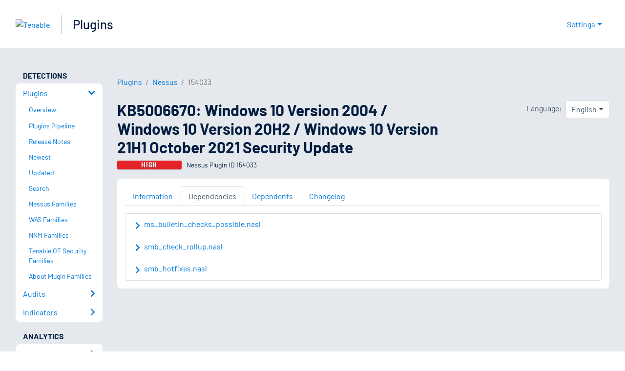

--- FILE ---
content_type: text/html; charset=utf-8
request_url: https://www.tenable.com/plugins/nessus/154033/dependencies
body_size: 19379
content:
<!DOCTYPE html><html lang="en"><head><meta charSet="utf-8"/><title>KB5006670: Windows 10 Version 2004 / Windows 10 Version 20H2 /...<!-- --> | Tenable®</title><meta name="description" content="The remote Windows host is affected by multiple vulnerabilities. (Nessus Plugin ID 154033)"/><meta property="og:title" content="KB5006670: Windows 10 Version 2004 / Windows 10 Version 20H2 /..."/><meta property="og:description" content="The remote Windows host is affected by multiple vulnerabilities. (Nessus Plugin ID 154033)"/><meta name="twitter:title" content="KB5006670: Windows 10 Version 2004 / Windows 10 Version 20H2 /..."/><meta name="twitter:description" content="The remote Windows host is affected by multiple vulnerabilities. (Nessus Plugin ID 154033)"/><meta http-equiv="X-UA-Compatible" content="IE=edge,chrome=1"/><meta name="viewport" content="width=device-width, initial-scale=1"/><link rel="apple-touch-icon" sizes="180x180" href="https://www.tenable.com/themes/custom/tenable/images-new/favicons/apple-touch-icon-180x180.png"/><link rel="manifest" href="https://www.tenable.com/themes/custom/tenable/images-new/favicons/manifest.json"/><link rel="icon" href="https://www.tenable.com/themes/custom/tenable/images-new/favicons/favicon.ico" sizes="any"/><link rel="icon" href="https://www.tenable.com/themes/custom/tenable/images-new/favicons/tenable-favicon.svg" type="image/svg+xml"/><meta name="msapplication-config" content="https://www.tenable.com/themes/custom/tenable/images-new/favicons/browserconfig.xml"/><meta name="theme-color" content="#ffffff"/><link rel="canonical" href="https://www.tenable.com/plugins/nessus/154033/dependencies"/><link rel="alternate" hrefLang="x-default" href="https://www.tenable.com/plugins/nessus/154033/dependencies"/><link rel="alternate" hrefLang="ja" href="https://jp.tenable.com/plugins/nessus/154033/dependencies"/><link rel="alternate" hrefLang="zh-CN" href="https://www.tenablecloud.cn/plugins/nessus/154033/dependencies"/><link rel="alternate" hrefLang="zh-TW" href="https://zh-tw.tenable.com/plugins/nessus/154033/dependencies"/><link rel="alternate" hrefLang="en" href="https://www.tenable.com/plugins/nessus/154033/dependencies"/><meta name="next-head-count" content="21"/><script type="text/javascript">window.NREUM||(NREUM={});NREUM.info = {"agent":"","beacon":"bam.nr-data.net","errorBeacon":"bam.nr-data.net","licenseKey":"5febff3e0e","applicationID":"96358297","agentToken":null,"applicationTime":96.126774,"transactionName":"MVBabEEHChVXU0IIXggab11RIBYHW1VBDkMNYEpRHCgBHkJaRU52I2EXF0MKEQFfXkVOahJMSF1uST8PUm0ZBVQWUFZcVggHD1ND","queueTime":0,"ttGuid":"df60a4f4a6850f47"}; (window.NREUM||(NREUM={})).init={ajax:{deny_list:["bam.nr-data.net"]},feature_flags:["soft_nav"]};(window.NREUM||(NREUM={})).loader_config={licenseKey:"5febff3e0e",applicationID:"96358297",browserID:"718381482"};;/*! For license information please see nr-loader-rum-1.308.0.min.js.LICENSE.txt */
(()=>{var e,t,r={163:(e,t,r)=>{"use strict";r.d(t,{j:()=>E});var n=r(384),i=r(1741);var a=r(2555);r(860).K7.genericEvents;const s="experimental.resources",o="register",c=e=>{if(!e||"string"!=typeof e)return!1;try{document.createDocumentFragment().querySelector(e)}catch{return!1}return!0};var d=r(2614),u=r(944),l=r(8122);const f="[data-nr-mask]",g=e=>(0,l.a)(e,(()=>{const e={feature_flags:[],experimental:{allow_registered_children:!1,resources:!1},mask_selector:"*",block_selector:"[data-nr-block]",mask_input_options:{color:!1,date:!1,"datetime-local":!1,email:!1,month:!1,number:!1,range:!1,search:!1,tel:!1,text:!1,time:!1,url:!1,week:!1,textarea:!1,select:!1,password:!0}};return{ajax:{deny_list:void 0,block_internal:!0,enabled:!0,autoStart:!0},api:{get allow_registered_children(){return e.feature_flags.includes(o)||e.experimental.allow_registered_children},set allow_registered_children(t){e.experimental.allow_registered_children=t},duplicate_registered_data:!1},browser_consent_mode:{enabled:!1},distributed_tracing:{enabled:void 0,exclude_newrelic_header:void 0,cors_use_newrelic_header:void 0,cors_use_tracecontext_headers:void 0,allowed_origins:void 0},get feature_flags(){return e.feature_flags},set feature_flags(t){e.feature_flags=t},generic_events:{enabled:!0,autoStart:!0},harvest:{interval:30},jserrors:{enabled:!0,autoStart:!0},logging:{enabled:!0,autoStart:!0},metrics:{enabled:!0,autoStart:!0},obfuscate:void 0,page_action:{enabled:!0},page_view_event:{enabled:!0,autoStart:!0},page_view_timing:{enabled:!0,autoStart:!0},performance:{capture_marks:!1,capture_measures:!1,capture_detail:!0,resources:{get enabled(){return e.feature_flags.includes(s)||e.experimental.resources},set enabled(t){e.experimental.resources=t},asset_types:[],first_party_domains:[],ignore_newrelic:!0}},privacy:{cookies_enabled:!0},proxy:{assets:void 0,beacon:void 0},session:{expiresMs:d.wk,inactiveMs:d.BB},session_replay:{autoStart:!0,enabled:!1,preload:!1,sampling_rate:10,error_sampling_rate:100,collect_fonts:!1,inline_images:!1,fix_stylesheets:!0,mask_all_inputs:!0,get mask_text_selector(){return e.mask_selector},set mask_text_selector(t){c(t)?e.mask_selector="".concat(t,",").concat(f):""===t||null===t?e.mask_selector=f:(0,u.R)(5,t)},get block_class(){return"nr-block"},get ignore_class(){return"nr-ignore"},get mask_text_class(){return"nr-mask"},get block_selector(){return e.block_selector},set block_selector(t){c(t)?e.block_selector+=",".concat(t):""!==t&&(0,u.R)(6,t)},get mask_input_options(){return e.mask_input_options},set mask_input_options(t){t&&"object"==typeof t?e.mask_input_options={...t,password:!0}:(0,u.R)(7,t)}},session_trace:{enabled:!0,autoStart:!0},soft_navigations:{enabled:!0,autoStart:!0},spa:{enabled:!0,autoStart:!0},ssl:void 0,user_actions:{enabled:!0,elementAttributes:["id","className","tagName","type"]}}})());var p=r(6154),m=r(9324);let h=0;const v={buildEnv:m.F3,distMethod:m.Xs,version:m.xv,originTime:p.WN},b={consented:!1},y={appMetadata:{},get consented(){return this.session?.state?.consent||b.consented},set consented(e){b.consented=e},customTransaction:void 0,denyList:void 0,disabled:!1,harvester:void 0,isolatedBacklog:!1,isRecording:!1,loaderType:void 0,maxBytes:3e4,obfuscator:void 0,onerror:void 0,ptid:void 0,releaseIds:{},session:void 0,timeKeeper:void 0,registeredEntities:[],jsAttributesMetadata:{bytes:0},get harvestCount(){return++h}},_=e=>{const t=(0,l.a)(e,y),r=Object.keys(v).reduce((e,t)=>(e[t]={value:v[t],writable:!1,configurable:!0,enumerable:!0},e),{});return Object.defineProperties(t,r)};var w=r(5701);const x=e=>{const t=e.startsWith("http");e+="/",r.p=t?e:"https://"+e};var R=r(7836),k=r(3241);const A={accountID:void 0,trustKey:void 0,agentID:void 0,licenseKey:void 0,applicationID:void 0,xpid:void 0},S=e=>(0,l.a)(e,A),T=new Set;function E(e,t={},r,s){let{init:o,info:c,loader_config:d,runtime:u={},exposed:l=!0}=t;if(!c){const e=(0,n.pV)();o=e.init,c=e.info,d=e.loader_config}e.init=g(o||{}),e.loader_config=S(d||{}),c.jsAttributes??={},p.bv&&(c.jsAttributes.isWorker=!0),e.info=(0,a.D)(c);const f=e.init,m=[c.beacon,c.errorBeacon];T.has(e.agentIdentifier)||(f.proxy.assets&&(x(f.proxy.assets),m.push(f.proxy.assets)),f.proxy.beacon&&m.push(f.proxy.beacon),e.beacons=[...m],function(e){const t=(0,n.pV)();Object.getOwnPropertyNames(i.W.prototype).forEach(r=>{const n=i.W.prototype[r];if("function"!=typeof n||"constructor"===n)return;let a=t[r];e[r]&&!1!==e.exposed&&"micro-agent"!==e.runtime?.loaderType&&(t[r]=(...t)=>{const n=e[r](...t);return a?a(...t):n})})}(e),(0,n.US)("activatedFeatures",w.B)),u.denyList=[...f.ajax.deny_list||[],...f.ajax.block_internal?m:[]],u.ptid=e.agentIdentifier,u.loaderType=r,e.runtime=_(u),T.has(e.agentIdentifier)||(e.ee=R.ee.get(e.agentIdentifier),e.exposed=l,(0,k.W)({agentIdentifier:e.agentIdentifier,drained:!!w.B?.[e.agentIdentifier],type:"lifecycle",name:"initialize",feature:void 0,data:e.config})),T.add(e.agentIdentifier)}},384:(e,t,r)=>{"use strict";r.d(t,{NT:()=>s,US:()=>u,Zm:()=>o,bQ:()=>d,dV:()=>c,pV:()=>l});var n=r(6154),i=r(1863),a=r(1910);const s={beacon:"bam.nr-data.net",errorBeacon:"bam.nr-data.net"};function o(){return n.gm.NREUM||(n.gm.NREUM={}),void 0===n.gm.newrelic&&(n.gm.newrelic=n.gm.NREUM),n.gm.NREUM}function c(){let e=o();return e.o||(e.o={ST:n.gm.setTimeout,SI:n.gm.setImmediate||n.gm.setInterval,CT:n.gm.clearTimeout,XHR:n.gm.XMLHttpRequest,REQ:n.gm.Request,EV:n.gm.Event,PR:n.gm.Promise,MO:n.gm.MutationObserver,FETCH:n.gm.fetch,WS:n.gm.WebSocket},(0,a.i)(...Object.values(e.o))),e}function d(e,t){let r=o();r.initializedAgents??={},t.initializedAt={ms:(0,i.t)(),date:new Date},r.initializedAgents[e]=t}function u(e,t){o()[e]=t}function l(){return function(){let e=o();const t=e.info||{};e.info={beacon:s.beacon,errorBeacon:s.errorBeacon,...t}}(),function(){let e=o();const t=e.init||{};e.init={...t}}(),c(),function(){let e=o();const t=e.loader_config||{};e.loader_config={...t}}(),o()}},782:(e,t,r)=>{"use strict";r.d(t,{T:()=>n});const n=r(860).K7.pageViewTiming},860:(e,t,r)=>{"use strict";r.d(t,{$J:()=>u,K7:()=>c,P3:()=>d,XX:()=>i,Yy:()=>o,df:()=>a,qY:()=>n,v4:()=>s});const n="events",i="jserrors",a="browser/blobs",s="rum",o="browser/logs",c={ajax:"ajax",genericEvents:"generic_events",jserrors:i,logging:"logging",metrics:"metrics",pageAction:"page_action",pageViewEvent:"page_view_event",pageViewTiming:"page_view_timing",sessionReplay:"session_replay",sessionTrace:"session_trace",softNav:"soft_navigations",spa:"spa"},d={[c.pageViewEvent]:1,[c.pageViewTiming]:2,[c.metrics]:3,[c.jserrors]:4,[c.spa]:5,[c.ajax]:6,[c.sessionTrace]:7,[c.softNav]:8,[c.sessionReplay]:9,[c.logging]:10,[c.genericEvents]:11},u={[c.pageViewEvent]:s,[c.pageViewTiming]:n,[c.ajax]:n,[c.spa]:n,[c.softNav]:n,[c.metrics]:i,[c.jserrors]:i,[c.sessionTrace]:a,[c.sessionReplay]:a,[c.logging]:o,[c.genericEvents]:"ins"}},944:(e,t,r)=>{"use strict";r.d(t,{R:()=>i});var n=r(3241);function i(e,t){"function"==typeof console.debug&&(console.debug("New Relic Warning: https://github.com/newrelic/newrelic-browser-agent/blob/main/docs/warning-codes.md#".concat(e),t),(0,n.W)({agentIdentifier:null,drained:null,type:"data",name:"warn",feature:"warn",data:{code:e,secondary:t}}))}},1687:(e,t,r)=>{"use strict";r.d(t,{Ak:()=>d,Ze:()=>f,x3:()=>u});var n=r(3241),i=r(7836),a=r(3606),s=r(860),o=r(2646);const c={};function d(e,t){const r={staged:!1,priority:s.P3[t]||0};l(e),c[e].get(t)||c[e].set(t,r)}function u(e,t){e&&c[e]&&(c[e].get(t)&&c[e].delete(t),p(e,t,!1),c[e].size&&g(e))}function l(e){if(!e)throw new Error("agentIdentifier required");c[e]||(c[e]=new Map)}function f(e="",t="feature",r=!1){if(l(e),!e||!c[e].get(t)||r)return p(e,t);c[e].get(t).staged=!0,g(e)}function g(e){const t=Array.from(c[e]);t.every(([e,t])=>t.staged)&&(t.sort((e,t)=>e[1].priority-t[1].priority),t.forEach(([t])=>{c[e].delete(t),p(e,t)}))}function p(e,t,r=!0){const s=e?i.ee.get(e):i.ee,c=a.i.handlers;if(!s.aborted&&s.backlog&&c){if((0,n.W)({agentIdentifier:e,type:"lifecycle",name:"drain",feature:t}),r){const e=s.backlog[t],r=c[t];if(r){for(let t=0;e&&t<e.length;++t)m(e[t],r);Object.entries(r).forEach(([e,t])=>{Object.values(t||{}).forEach(t=>{t[0]?.on&&t[0]?.context()instanceof o.y&&t[0].on(e,t[1])})})}}s.isolatedBacklog||delete c[t],s.backlog[t]=null,s.emit("drain-"+t,[])}}function m(e,t){var r=e[1];Object.values(t[r]||{}).forEach(t=>{var r=e[0];if(t[0]===r){var n=t[1],i=e[3],a=e[2];n.apply(i,a)}})}},1738:(e,t,r)=>{"use strict";r.d(t,{U:()=>g,Y:()=>f});var n=r(3241),i=r(9908),a=r(1863),s=r(944),o=r(5701),c=r(3969),d=r(8362),u=r(860),l=r(4261);function f(e,t,r,a){const f=a||r;!f||f[e]&&f[e]!==d.d.prototype[e]||(f[e]=function(){(0,i.p)(c.xV,["API/"+e+"/called"],void 0,u.K7.metrics,r.ee),(0,n.W)({agentIdentifier:r.agentIdentifier,drained:!!o.B?.[r.agentIdentifier],type:"data",name:"api",feature:l.Pl+e,data:{}});try{return t.apply(this,arguments)}catch(e){(0,s.R)(23,e)}})}function g(e,t,r,n,s){const o=e.info;null===r?delete o.jsAttributes[t]:o.jsAttributes[t]=r,(s||null===r)&&(0,i.p)(l.Pl+n,[(0,a.t)(),t,r],void 0,"session",e.ee)}},1741:(e,t,r)=>{"use strict";r.d(t,{W:()=>a});var n=r(944),i=r(4261);class a{#e(e,...t){if(this[e]!==a.prototype[e])return this[e](...t);(0,n.R)(35,e)}addPageAction(e,t){return this.#e(i.hG,e,t)}register(e){return this.#e(i.eY,e)}recordCustomEvent(e,t){return this.#e(i.fF,e,t)}setPageViewName(e,t){return this.#e(i.Fw,e,t)}setCustomAttribute(e,t,r){return this.#e(i.cD,e,t,r)}noticeError(e,t){return this.#e(i.o5,e,t)}setUserId(e,t=!1){return this.#e(i.Dl,e,t)}setApplicationVersion(e){return this.#e(i.nb,e)}setErrorHandler(e){return this.#e(i.bt,e)}addRelease(e,t){return this.#e(i.k6,e,t)}log(e,t){return this.#e(i.$9,e,t)}start(){return this.#e(i.d3)}finished(e){return this.#e(i.BL,e)}recordReplay(){return this.#e(i.CH)}pauseReplay(){return this.#e(i.Tb)}addToTrace(e){return this.#e(i.U2,e)}setCurrentRouteName(e){return this.#e(i.PA,e)}interaction(e){return this.#e(i.dT,e)}wrapLogger(e,t,r){return this.#e(i.Wb,e,t,r)}measure(e,t){return this.#e(i.V1,e,t)}consent(e){return this.#e(i.Pv,e)}}},1863:(e,t,r)=>{"use strict";function n(){return Math.floor(performance.now())}r.d(t,{t:()=>n})},1910:(e,t,r)=>{"use strict";r.d(t,{i:()=>a});var n=r(944);const i=new Map;function a(...e){return e.every(e=>{if(i.has(e))return i.get(e);const t="function"==typeof e?e.toString():"",r=t.includes("[native code]"),a=t.includes("nrWrapper");return r||a||(0,n.R)(64,e?.name||t),i.set(e,r),r})}},2555:(e,t,r)=>{"use strict";r.d(t,{D:()=>o,f:()=>s});var n=r(384),i=r(8122);const a={beacon:n.NT.beacon,errorBeacon:n.NT.errorBeacon,licenseKey:void 0,applicationID:void 0,sa:void 0,queueTime:void 0,applicationTime:void 0,ttGuid:void 0,user:void 0,account:void 0,product:void 0,extra:void 0,jsAttributes:{},userAttributes:void 0,atts:void 0,transactionName:void 0,tNamePlain:void 0};function s(e){try{return!!e.licenseKey&&!!e.errorBeacon&&!!e.applicationID}catch(e){return!1}}const o=e=>(0,i.a)(e,a)},2614:(e,t,r)=>{"use strict";r.d(t,{BB:()=>s,H3:()=>n,g:()=>d,iL:()=>c,tS:()=>o,uh:()=>i,wk:()=>a});const n="NRBA",i="SESSION",a=144e5,s=18e5,o={STARTED:"session-started",PAUSE:"session-pause",RESET:"session-reset",RESUME:"session-resume",UPDATE:"session-update"},c={SAME_TAB:"same-tab",CROSS_TAB:"cross-tab"},d={OFF:0,FULL:1,ERROR:2}},2646:(e,t,r)=>{"use strict";r.d(t,{y:()=>n});class n{constructor(e){this.contextId=e}}},2843:(e,t,r)=>{"use strict";r.d(t,{G:()=>a,u:()=>i});var n=r(3878);function i(e,t=!1,r,i){(0,n.DD)("visibilitychange",function(){if(t)return void("hidden"===document.visibilityState&&e());e(document.visibilityState)},r,i)}function a(e,t,r){(0,n.sp)("pagehide",e,t,r)}},3241:(e,t,r)=>{"use strict";r.d(t,{W:()=>a});var n=r(6154);const i="newrelic";function a(e={}){try{n.gm.dispatchEvent(new CustomEvent(i,{detail:e}))}catch(e){}}},3606:(e,t,r)=>{"use strict";r.d(t,{i:()=>a});var n=r(9908);a.on=s;var i=a.handlers={};function a(e,t,r,a){s(a||n.d,i,e,t,r)}function s(e,t,r,i,a){a||(a="feature"),e||(e=n.d);var s=t[a]=t[a]||{};(s[r]=s[r]||[]).push([e,i])}},3878:(e,t,r)=>{"use strict";function n(e,t){return{capture:e,passive:!1,signal:t}}function i(e,t,r=!1,i){window.addEventListener(e,t,n(r,i))}function a(e,t,r=!1,i){document.addEventListener(e,t,n(r,i))}r.d(t,{DD:()=>a,jT:()=>n,sp:()=>i})},3969:(e,t,r)=>{"use strict";r.d(t,{TZ:()=>n,XG:()=>o,rs:()=>i,xV:()=>s,z_:()=>a});const n=r(860).K7.metrics,i="sm",a="cm",s="storeSupportabilityMetrics",o="storeEventMetrics"},4234:(e,t,r)=>{"use strict";r.d(t,{W:()=>a});var n=r(7836),i=r(1687);class a{constructor(e,t){this.agentIdentifier=e,this.ee=n.ee.get(e),this.featureName=t,this.blocked=!1}deregisterDrain(){(0,i.x3)(this.agentIdentifier,this.featureName)}}},4261:(e,t,r)=>{"use strict";r.d(t,{$9:()=>d,BL:()=>o,CH:()=>g,Dl:()=>_,Fw:()=>y,PA:()=>h,Pl:()=>n,Pv:()=>k,Tb:()=>l,U2:()=>a,V1:()=>R,Wb:()=>x,bt:()=>b,cD:()=>v,d3:()=>w,dT:()=>c,eY:()=>p,fF:()=>f,hG:()=>i,k6:()=>s,nb:()=>m,o5:()=>u});const n="api-",i="addPageAction",a="addToTrace",s="addRelease",o="finished",c="interaction",d="log",u="noticeError",l="pauseReplay",f="recordCustomEvent",g="recordReplay",p="register",m="setApplicationVersion",h="setCurrentRouteName",v="setCustomAttribute",b="setErrorHandler",y="setPageViewName",_="setUserId",w="start",x="wrapLogger",R="measure",k="consent"},5289:(e,t,r)=>{"use strict";r.d(t,{GG:()=>s,Qr:()=>c,sB:()=>o});var n=r(3878),i=r(6389);function a(){return"undefined"==typeof document||"complete"===document.readyState}function s(e,t){if(a())return e();const r=(0,i.J)(e),s=setInterval(()=>{a()&&(clearInterval(s),r())},500);(0,n.sp)("load",r,t)}function o(e){if(a())return e();(0,n.DD)("DOMContentLoaded",e)}function c(e){if(a())return e();(0,n.sp)("popstate",e)}},5607:(e,t,r)=>{"use strict";r.d(t,{W:()=>n});const n=(0,r(9566).bz)()},5701:(e,t,r)=>{"use strict";r.d(t,{B:()=>a,t:()=>s});var n=r(3241);const i=new Set,a={};function s(e,t){const r=t.agentIdentifier;a[r]??={},e&&"object"==typeof e&&(i.has(r)||(t.ee.emit("rumresp",[e]),a[r]=e,i.add(r),(0,n.W)({agentIdentifier:r,loaded:!0,drained:!0,type:"lifecycle",name:"load",feature:void 0,data:e})))}},6154:(e,t,r)=>{"use strict";r.d(t,{OF:()=>c,RI:()=>i,WN:()=>u,bv:()=>a,eN:()=>l,gm:()=>s,mw:()=>o,sb:()=>d});var n=r(1863);const i="undefined"!=typeof window&&!!window.document,a="undefined"!=typeof WorkerGlobalScope&&("undefined"!=typeof self&&self instanceof WorkerGlobalScope&&self.navigator instanceof WorkerNavigator||"undefined"!=typeof globalThis&&globalThis instanceof WorkerGlobalScope&&globalThis.navigator instanceof WorkerNavigator),s=i?window:"undefined"!=typeof WorkerGlobalScope&&("undefined"!=typeof self&&self instanceof WorkerGlobalScope&&self||"undefined"!=typeof globalThis&&globalThis instanceof WorkerGlobalScope&&globalThis),o=Boolean("hidden"===s?.document?.visibilityState),c=/iPad|iPhone|iPod/.test(s.navigator?.userAgent),d=c&&"undefined"==typeof SharedWorker,u=((()=>{const e=s.navigator?.userAgent?.match(/Firefox[/\s](\d+\.\d+)/);Array.isArray(e)&&e.length>=2&&e[1]})(),Date.now()-(0,n.t)()),l=()=>"undefined"!=typeof PerformanceNavigationTiming&&s?.performance?.getEntriesByType("navigation")?.[0]?.responseStart},6389:(e,t,r)=>{"use strict";function n(e,t=500,r={}){const n=r?.leading||!1;let i;return(...r)=>{n&&void 0===i&&(e.apply(this,r),i=setTimeout(()=>{i=clearTimeout(i)},t)),n||(clearTimeout(i),i=setTimeout(()=>{e.apply(this,r)},t))}}function i(e){let t=!1;return(...r)=>{t||(t=!0,e.apply(this,r))}}r.d(t,{J:()=>i,s:()=>n})},6630:(e,t,r)=>{"use strict";r.d(t,{T:()=>n});const n=r(860).K7.pageViewEvent},7699:(e,t,r)=>{"use strict";r.d(t,{It:()=>a,KC:()=>o,No:()=>i,qh:()=>s});var n=r(860);const i=16e3,a=1e6,s="SESSION_ERROR",o={[n.K7.logging]:!0,[n.K7.genericEvents]:!1,[n.K7.jserrors]:!1,[n.K7.ajax]:!1}},7836:(e,t,r)=>{"use strict";r.d(t,{P:()=>o,ee:()=>c});var n=r(384),i=r(8990),a=r(2646),s=r(5607);const o="nr@context:".concat(s.W),c=function e(t,r){var n={},s={},u={},l=!1;try{l=16===r.length&&d.initializedAgents?.[r]?.runtime.isolatedBacklog}catch(e){}var f={on:p,addEventListener:p,removeEventListener:function(e,t){var r=n[e];if(!r)return;for(var i=0;i<r.length;i++)r[i]===t&&r.splice(i,1)},emit:function(e,r,n,i,a){!1!==a&&(a=!0);if(c.aborted&&!i)return;t&&a&&t.emit(e,r,n);var o=g(n);m(e).forEach(e=>{e.apply(o,r)});var d=v()[s[e]];d&&d.push([f,e,r,o]);return o},get:h,listeners:m,context:g,buffer:function(e,t){const r=v();if(t=t||"feature",f.aborted)return;Object.entries(e||{}).forEach(([e,n])=>{s[n]=t,t in r||(r[t]=[])})},abort:function(){f._aborted=!0,Object.keys(f.backlog).forEach(e=>{delete f.backlog[e]})},isBuffering:function(e){return!!v()[s[e]]},debugId:r,backlog:l?{}:t&&"object"==typeof t.backlog?t.backlog:{},isolatedBacklog:l};return Object.defineProperty(f,"aborted",{get:()=>{let e=f._aborted||!1;return e||(t&&(e=t.aborted),e)}}),f;function g(e){return e&&e instanceof a.y?e:e?(0,i.I)(e,o,()=>new a.y(o)):new a.y(o)}function p(e,t){n[e]=m(e).concat(t)}function m(e){return n[e]||[]}function h(t){return u[t]=u[t]||e(f,t)}function v(){return f.backlog}}(void 0,"globalEE"),d=(0,n.Zm)();d.ee||(d.ee=c)},8122:(e,t,r)=>{"use strict";r.d(t,{a:()=>i});var n=r(944);function i(e,t){try{if(!e||"object"!=typeof e)return(0,n.R)(3);if(!t||"object"!=typeof t)return(0,n.R)(4);const r=Object.create(Object.getPrototypeOf(t),Object.getOwnPropertyDescriptors(t)),a=0===Object.keys(r).length?e:r;for(let s in a)if(void 0!==e[s])try{if(null===e[s]){r[s]=null;continue}Array.isArray(e[s])&&Array.isArray(t[s])?r[s]=Array.from(new Set([...e[s],...t[s]])):"object"==typeof e[s]&&"object"==typeof t[s]?r[s]=i(e[s],t[s]):r[s]=e[s]}catch(e){r[s]||(0,n.R)(1,e)}return r}catch(e){(0,n.R)(2,e)}}},8362:(e,t,r)=>{"use strict";r.d(t,{d:()=>a});var n=r(9566),i=r(1741);class a extends i.W{agentIdentifier=(0,n.LA)(16)}},8374:(e,t,r)=>{r.nc=(()=>{try{return document?.currentScript?.nonce}catch(e){}return""})()},8990:(e,t,r)=>{"use strict";r.d(t,{I:()=>i});var n=Object.prototype.hasOwnProperty;function i(e,t,r){if(n.call(e,t))return e[t];var i=r();if(Object.defineProperty&&Object.keys)try{return Object.defineProperty(e,t,{value:i,writable:!0,enumerable:!1}),i}catch(e){}return e[t]=i,i}},9324:(e,t,r)=>{"use strict";r.d(t,{F3:()=>i,Xs:()=>a,xv:()=>n});const n="1.308.0",i="PROD",a="CDN"},9566:(e,t,r)=>{"use strict";r.d(t,{LA:()=>o,bz:()=>s});var n=r(6154);const i="xxxxxxxx-xxxx-4xxx-yxxx-xxxxxxxxxxxx";function a(e,t){return e?15&e[t]:16*Math.random()|0}function s(){const e=n.gm?.crypto||n.gm?.msCrypto;let t,r=0;return e&&e.getRandomValues&&(t=e.getRandomValues(new Uint8Array(30))),i.split("").map(e=>"x"===e?a(t,r++).toString(16):"y"===e?(3&a()|8).toString(16):e).join("")}function o(e){const t=n.gm?.crypto||n.gm?.msCrypto;let r,i=0;t&&t.getRandomValues&&(r=t.getRandomValues(new Uint8Array(e)));const s=[];for(var o=0;o<e;o++)s.push(a(r,i++).toString(16));return s.join("")}},9908:(e,t,r)=>{"use strict";r.d(t,{d:()=>n,p:()=>i});var n=r(7836).ee.get("handle");function i(e,t,r,i,a){a?(a.buffer([e],i),a.emit(e,t,r)):(n.buffer([e],i),n.emit(e,t,r))}}},n={};function i(e){var t=n[e];if(void 0!==t)return t.exports;var a=n[e]={exports:{}};return r[e](a,a.exports,i),a.exports}i.m=r,i.d=(e,t)=>{for(var r in t)i.o(t,r)&&!i.o(e,r)&&Object.defineProperty(e,r,{enumerable:!0,get:t[r]})},i.f={},i.e=e=>Promise.all(Object.keys(i.f).reduce((t,r)=>(i.f[r](e,t),t),[])),i.u=e=>"nr-rum-1.308.0.min.js",i.o=(e,t)=>Object.prototype.hasOwnProperty.call(e,t),e={},t="NRBA-1.308.0.PROD:",i.l=(r,n,a,s)=>{if(e[r])e[r].push(n);else{var o,c;if(void 0!==a)for(var d=document.getElementsByTagName("script"),u=0;u<d.length;u++){var l=d[u];if(l.getAttribute("src")==r||l.getAttribute("data-webpack")==t+a){o=l;break}}if(!o){c=!0;var f={296:"sha512-+MIMDsOcckGXa1EdWHqFNv7P+JUkd5kQwCBr3KE6uCvnsBNUrdSt4a/3/L4j4TxtnaMNjHpza2/erNQbpacJQA=="};(o=document.createElement("script")).charset="utf-8",i.nc&&o.setAttribute("nonce",i.nc),o.setAttribute("data-webpack",t+a),o.src=r,0!==o.src.indexOf(window.location.origin+"/")&&(o.crossOrigin="anonymous"),f[s]&&(o.integrity=f[s])}e[r]=[n];var g=(t,n)=>{o.onerror=o.onload=null,clearTimeout(p);var i=e[r];if(delete e[r],o.parentNode&&o.parentNode.removeChild(o),i&&i.forEach(e=>e(n)),t)return t(n)},p=setTimeout(g.bind(null,void 0,{type:"timeout",target:o}),12e4);o.onerror=g.bind(null,o.onerror),o.onload=g.bind(null,o.onload),c&&document.head.appendChild(o)}},i.r=e=>{"undefined"!=typeof Symbol&&Symbol.toStringTag&&Object.defineProperty(e,Symbol.toStringTag,{value:"Module"}),Object.defineProperty(e,"__esModule",{value:!0})},i.p="https://js-agent.newrelic.com/",(()=>{var e={374:0,840:0};i.f.j=(t,r)=>{var n=i.o(e,t)?e[t]:void 0;if(0!==n)if(n)r.push(n[2]);else{var a=new Promise((r,i)=>n=e[t]=[r,i]);r.push(n[2]=a);var s=i.p+i.u(t),o=new Error;i.l(s,r=>{if(i.o(e,t)&&(0!==(n=e[t])&&(e[t]=void 0),n)){var a=r&&("load"===r.type?"missing":r.type),s=r&&r.target&&r.target.src;o.message="Loading chunk "+t+" failed: ("+a+": "+s+")",o.name="ChunkLoadError",o.type=a,o.request=s,n[1](o)}},"chunk-"+t,t)}};var t=(t,r)=>{var n,a,[s,o,c]=r,d=0;if(s.some(t=>0!==e[t])){for(n in o)i.o(o,n)&&(i.m[n]=o[n]);if(c)c(i)}for(t&&t(r);d<s.length;d++)a=s[d],i.o(e,a)&&e[a]&&e[a][0](),e[a]=0},r=self["webpackChunk:NRBA-1.308.0.PROD"]=self["webpackChunk:NRBA-1.308.0.PROD"]||[];r.forEach(t.bind(null,0)),r.push=t.bind(null,r.push.bind(r))})(),(()=>{"use strict";i(8374);var e=i(8362),t=i(860);const r=Object.values(t.K7);var n=i(163);var a=i(9908),s=i(1863),o=i(4261),c=i(1738);var d=i(1687),u=i(4234),l=i(5289),f=i(6154),g=i(944),p=i(384);const m=e=>f.RI&&!0===e?.privacy.cookies_enabled;function h(e){return!!(0,p.dV)().o.MO&&m(e)&&!0===e?.session_trace.enabled}var v=i(6389),b=i(7699);class y extends u.W{constructor(e,t){super(e.agentIdentifier,t),this.agentRef=e,this.abortHandler=void 0,this.featAggregate=void 0,this.loadedSuccessfully=void 0,this.onAggregateImported=new Promise(e=>{this.loadedSuccessfully=e}),this.deferred=Promise.resolve(),!1===e.init[this.featureName].autoStart?this.deferred=new Promise((t,r)=>{this.ee.on("manual-start-all",(0,v.J)(()=>{(0,d.Ak)(e.agentIdentifier,this.featureName),t()}))}):(0,d.Ak)(e.agentIdentifier,t)}importAggregator(e,t,r={}){if(this.featAggregate)return;const n=async()=>{let n;await this.deferred;try{if(m(e.init)){const{setupAgentSession:t}=await i.e(296).then(i.bind(i,3305));n=t(e)}}catch(e){(0,g.R)(20,e),this.ee.emit("internal-error",[e]),(0,a.p)(b.qh,[e],void 0,this.featureName,this.ee)}try{if(!this.#t(this.featureName,n,e.init))return(0,d.Ze)(this.agentIdentifier,this.featureName),void this.loadedSuccessfully(!1);const{Aggregate:i}=await t();this.featAggregate=new i(e,r),e.runtime.harvester.initializedAggregates.push(this.featAggregate),this.loadedSuccessfully(!0)}catch(e){(0,g.R)(34,e),this.abortHandler?.(),(0,d.Ze)(this.agentIdentifier,this.featureName,!0),this.loadedSuccessfully(!1),this.ee&&this.ee.abort()}};f.RI?(0,l.GG)(()=>n(),!0):n()}#t(e,r,n){if(this.blocked)return!1;switch(e){case t.K7.sessionReplay:return h(n)&&!!r;case t.K7.sessionTrace:return!!r;default:return!0}}}var _=i(6630),w=i(2614),x=i(3241);class R extends y{static featureName=_.T;constructor(e){var t;super(e,_.T),this.setupInspectionEvents(e.agentIdentifier),t=e,(0,c.Y)(o.Fw,function(e,r){"string"==typeof e&&("/"!==e.charAt(0)&&(e="/"+e),t.runtime.customTransaction=(r||"http://custom.transaction")+e,(0,a.p)(o.Pl+o.Fw,[(0,s.t)()],void 0,void 0,t.ee))},t),this.importAggregator(e,()=>i.e(296).then(i.bind(i,3943)))}setupInspectionEvents(e){const t=(t,r)=>{t&&(0,x.W)({agentIdentifier:e,timeStamp:t.timeStamp,loaded:"complete"===t.target.readyState,type:"window",name:r,data:t.target.location+""})};(0,l.sB)(e=>{t(e,"DOMContentLoaded")}),(0,l.GG)(e=>{t(e,"load")}),(0,l.Qr)(e=>{t(e,"navigate")}),this.ee.on(w.tS.UPDATE,(t,r)=>{(0,x.W)({agentIdentifier:e,type:"lifecycle",name:"session",data:r})})}}class k extends e.d{constructor(e){var t;(super(),f.gm)?(this.features={},(0,p.bQ)(this.agentIdentifier,this),this.desiredFeatures=new Set(e.features||[]),this.desiredFeatures.add(R),(0,n.j)(this,e,e.loaderType||"agent"),t=this,(0,c.Y)(o.cD,function(e,r,n=!1){if("string"==typeof e){if(["string","number","boolean"].includes(typeof r)||null===r)return(0,c.U)(t,e,r,o.cD,n);(0,g.R)(40,typeof r)}else(0,g.R)(39,typeof e)},t),function(e){(0,c.Y)(o.Dl,function(t,r=!1){if("string"!=typeof t&&null!==t)return void(0,g.R)(41,typeof t);const n=e.info.jsAttributes["enduser.id"];r&&null!=n&&n!==t?(0,a.p)(o.Pl+"setUserIdAndResetSession",[t],void 0,"session",e.ee):(0,c.U)(e,"enduser.id",t,o.Dl,!0)},e)}(this),function(e){(0,c.Y)(o.nb,function(t){if("string"==typeof t||null===t)return(0,c.U)(e,"application.version",t,o.nb,!1);(0,g.R)(42,typeof t)},e)}(this),function(e){(0,c.Y)(o.d3,function(){e.ee.emit("manual-start-all")},e)}(this),function(e){(0,c.Y)(o.Pv,function(t=!0){if("boolean"==typeof t){if((0,a.p)(o.Pl+o.Pv,[t],void 0,"session",e.ee),e.runtime.consented=t,t){const t=e.features.page_view_event;t.onAggregateImported.then(e=>{const r=t.featAggregate;e&&!r.sentRum&&r.sendRum()})}}else(0,g.R)(65,typeof t)},e)}(this),this.run()):(0,g.R)(21)}get config(){return{info:this.info,init:this.init,loader_config:this.loader_config,runtime:this.runtime}}get api(){return this}run(){try{const e=function(e){const t={};return r.forEach(r=>{t[r]=!!e[r]?.enabled}),t}(this.init),n=[...this.desiredFeatures];n.sort((e,r)=>t.P3[e.featureName]-t.P3[r.featureName]),n.forEach(r=>{if(!e[r.featureName]&&r.featureName!==t.K7.pageViewEvent)return;if(r.featureName===t.K7.spa)return void(0,g.R)(67);const n=function(e){switch(e){case t.K7.ajax:return[t.K7.jserrors];case t.K7.sessionTrace:return[t.K7.ajax,t.K7.pageViewEvent];case t.K7.sessionReplay:return[t.K7.sessionTrace];case t.K7.pageViewTiming:return[t.K7.pageViewEvent];default:return[]}}(r.featureName).filter(e=>!(e in this.features));n.length>0&&(0,g.R)(36,{targetFeature:r.featureName,missingDependencies:n}),this.features[r.featureName]=new r(this)})}catch(e){(0,g.R)(22,e);for(const e in this.features)this.features[e].abortHandler?.();const t=(0,p.Zm)();delete t.initializedAgents[this.agentIdentifier]?.features,delete this.sharedAggregator;return t.ee.get(this.agentIdentifier).abort(),!1}}}var A=i(2843),S=i(782);class T extends y{static featureName=S.T;constructor(e){super(e,S.T),f.RI&&((0,A.u)(()=>(0,a.p)("docHidden",[(0,s.t)()],void 0,S.T,this.ee),!0),(0,A.G)(()=>(0,a.p)("winPagehide",[(0,s.t)()],void 0,S.T,this.ee)),this.importAggregator(e,()=>i.e(296).then(i.bind(i,2117))))}}var E=i(3969);class I extends y{static featureName=E.TZ;constructor(e){super(e,E.TZ),f.RI&&document.addEventListener("securitypolicyviolation",e=>{(0,a.p)(E.xV,["Generic/CSPViolation/Detected"],void 0,this.featureName,this.ee)}),this.importAggregator(e,()=>i.e(296).then(i.bind(i,9623)))}}new k({features:[R,T,I],loaderType:"lite"})})()})();</script><link data-next-font="size-adjust" rel="preconnect" href="/" crossorigin="anonymous"/><link nonce="nonce-NzAyMDdlMTUtZmMxYy00MGI2LTgxMmQtOGY3MzRiZmQ0NTYw" rel="preload" href="/_next/static/css/f64f458b52d7603e.css" as="style"/><link nonce="nonce-NzAyMDdlMTUtZmMxYy00MGI2LTgxMmQtOGY3MzRiZmQ0NTYw" rel="stylesheet" href="/_next/static/css/f64f458b52d7603e.css" data-n-g=""/><noscript data-n-css="nonce-NzAyMDdlMTUtZmMxYy00MGI2LTgxMmQtOGY3MzRiZmQ0NTYw"></noscript><script defer="" nonce="nonce-NzAyMDdlMTUtZmMxYy00MGI2LTgxMmQtOGY3MzRiZmQ0NTYw" nomodule="" src="/_next/static/chunks/polyfills-42372ed130431b0a.js"></script><script src="/_next/static/chunks/webpack-a707e99c69361791.js" nonce="nonce-NzAyMDdlMTUtZmMxYy00MGI2LTgxMmQtOGY3MzRiZmQ0NTYw" defer=""></script><script src="/_next/static/chunks/framework-945b357d4a851f4b.js" nonce="nonce-NzAyMDdlMTUtZmMxYy00MGI2LTgxMmQtOGY3MzRiZmQ0NTYw" defer=""></script><script src="/_next/static/chunks/main-edb6c6ae4d2c9a4e.js" nonce="nonce-NzAyMDdlMTUtZmMxYy00MGI2LTgxMmQtOGY3MzRiZmQ0NTYw" defer=""></script><script src="/_next/static/chunks/pages/_app-c2fed72ae12d2a37.js" nonce="nonce-NzAyMDdlMTUtZmMxYy00MGI2LTgxMmQtOGY3MzRiZmQ0NTYw" defer=""></script><script src="/_next/static/chunks/4428-1a8fb0248a5a173b.js" nonce="nonce-NzAyMDdlMTUtZmMxYy00MGI2LTgxMmQtOGY3MzRiZmQ0NTYw" defer=""></script><script src="/_next/static/chunks/pages/plugins/%5Btype%5D/%5Bid%5D/dependencies-deff9f4d9ede2664.js" nonce="nonce-NzAyMDdlMTUtZmMxYy00MGI2LTgxMmQtOGY3MzRiZmQ0NTYw" defer=""></script><script src="/_next/static/ENp9mxi733RHwMk9MX4LV/_buildManifest.js" nonce="nonce-NzAyMDdlMTUtZmMxYy00MGI2LTgxMmQtOGY3MzRiZmQ0NTYw" defer=""></script><script src="/_next/static/ENp9mxi733RHwMk9MX4LV/_ssgManifest.js" nonce="nonce-NzAyMDdlMTUtZmMxYy00MGI2LTgxMmQtOGY3MzRiZmQ0NTYw" defer=""></script></head><body data-base-url="https://www.tenable.com" data-ga4-tracking-id=""><div id="__next"><div class="app__wrapper"><header class="banner"><div class="nav-wrapper"><ul class="list-inline nav-brand"><li class="list-inline-item"><a href="https://www.tenable.com"><img class="logo" src="https://www.tenable.com/themes/custom/tenable/img/logo.png" alt="Tenable"/></a></li><li class="list-inline-item"><a class="app-name" href="https://www.tenable.com/plugins">Plugins</a></li></ul><ul class="nav-dropdown nav"><li class="d-none d-md-block dropdown nav-item"><a aria-haspopup="true" href="#" class="dropdown-toggle nav-link" aria-expanded="false">Settings</a><div tabindex="-1" role="menu" aria-hidden="true" class="dropdown-menu dropdown-menu-right"><h6 tabindex="-1" class="dropdown-header">Links</h6><a href="https://cloud.tenable.com" role="menuitem" class="dropdown-item">Tenable Cloud<!-- --> <i class="fas fa-external-link-alt external-link"></i></a><a href="https://community.tenable.com/login" role="menuitem" class="dropdown-item">Tenable Community &amp; Support<!-- --> <i class="fas fa-external-link-alt external-link"></i></a><a href="https://university.tenable.com/lms/index.php?r=site/sso&amp;sso_type=saml" role="menuitem" class="dropdown-item">Tenable University<!-- --> <i class="fas fa-external-link-alt external-link"></i></a><div tabindex="-1" class="dropdown-divider"></div><span tabindex="-1" class="dropdown-item-text"><div class="d-flex justify-content-between toggle-btn-group flex-column"><div class="label mb-2">Severity<!-- --> <i class="fas fa-info-circle" id="preferredSeverity"></i></div><div role="group" class="btn-group-sm btn-group"><button type="button" class="toggle-btn btn btn-outline-primary">VPR</button><button type="button" class="toggle-btn btn btn-outline-primary">CVSS v2</button><button type="button" class="toggle-btn btn btn-outline-primary">CVSS v3</button><button type="button" class="toggle-btn btn btn-outline-primary active">CVSS v4</button></div></div></span><div tabindex="-1" class="dropdown-divider"></div><span tabindex="-1" class="dropdown-item-text"><div class="d-flex justify-content-between toggle-btn-group flex-row"><div class="label">Theme</div><div role="group" class="ml-3 btn-group-sm btn-group"><button type="button" class="toggle-btn btn btn-outline-primary active">Light</button><button type="button" class="toggle-btn btn btn-outline-primary">Dark</button><button type="button" class="toggle-btn btn btn-outline-primary">Auto</button></div></div></span><div tabindex="-1" class="dropdown-divider"></div><button type="button" tabindex="0" role="menuitem" class="dropdown-item-link dropdown-item">Help</button></div></li></ul><div class="d-block d-md-none"><button type="button" aria-label="Toggle Overlay" class="btn btn-link nav-toggle"><i class="fas fa-bars fa-2x"></i></button></div></div></header><div class="mobile-nav closed"><ul class="flex-column nav"><li class="mobile-header nav-item"><a href="https://www.tenable.com" class="float-left nav-link"><img class="logo" src="https://www.tenable.com/themes/custom/tenable/img/logo-teal.png" alt="Tenable"/></a><a class="float-right mr-2 nav-link"><i class="fas fa-times fa-lg"></i></a></li><li class="nav-item"><a class="nav-link">Plugins<i class="float-right mt-1 fas fa-chevron-right"></i></a></li><div class="collapse"><div class="mobile-collapse"><li class="nav-item"><a class="nav-link " href="https://www.tenable.com/plugins">Overview</a></li><li class="nav-item"><a class="nav-link " href="https://www.tenable.com/plugins/pipeline">Plugins Pipeline</a></li><li class="nav-item"><a class="nav-link " href="https://www.tenable.com/plugins/newest">Newest</a></li><li class="nav-item"><a class="nav-link " href="https://www.tenable.com/plugins/updated">Updated</a></li><li class="nav-item"><a class="nav-link " href="https://www.tenable.com/plugins/search">Search</a></li><li class="nav-item"><a class="nav-link " href="https://www.tenable.com/plugins/nessus/families?type=nessus">Nessus Families</a></li><li class="nav-item"><a class="nav-link " href="https://www.tenable.com/plugins/was/families?type=was">WAS Families</a></li><li class="nav-item"><a class="nav-link " href="https://www.tenable.com/plugins/nnm/families?type=nnm">NNM Families</a></li><li class="no-capitalize nav-item"><a class="nav-link " href="https://www.tenable.com/plugins/ot/families?type=ot">Tenable OT Security Families</a></li><li class="nav-item"><a class="nav-link " href="https://www.tenable.com/plugins/families/about">About Plugin Families</a></li><li class="nav-item"><a class="nav-link " href="https://www.tenable.com/plugins/release-notes">Release Notes</a></li></div></div><li class="nav-item"><a class="nav-link">Audits<i class="float-right mt-1 fas fa-chevron-right"></i></a></li><div class="collapse"><div class="mobile-collapse"><li class="nav-item"><a class="nav-link " href="https://www.tenable.com/audits">Overview</a></li><li class="nav-item"><a class="nav-link " href="https://www.tenable.com/audits/newest">Newest</a></li><li class="nav-item"><a class="nav-link " href="https://www.tenable.com/audits/updated">Updated</a></li><li class="nav-item"><a class="nav-link " href="https://www.tenable.com/audits/search">Search Audit Files</a></li><li class="nav-item"><a class="nav-link " href="https://www.tenable.com/audits/items/search">Search Items</a></li><li class="nav-item"><a class="nav-link " href="https://www.tenable.com/audits/references">References</a></li><li class="nav-item"><a class="nav-link " href="https://www.tenable.com/audits/authorities">Authorities</a></li><li class="nav-item"><a class="nav-link " href="https://www.tenable.com/audits/documentation">Documentation</a></li><li class="nav-item"><a class="nav-link " href="https://www.tenable.com/downloads/download-all-compliance-audit-files">Download All Audit Files</a></li></div></div><li class="nav-item"><a class="nav-link">Indicators<i class="float-right mt-1 fas fa-chevron-right"></i></a></li><div class="collapse"><div class="mobile-collapse"><li class="nav-item"><a class="nav-link " href="https://www.tenable.com/indicators">Overview</a></li><li class="nav-item"><a class="nav-link " href="https://www.tenable.com/indicators/search">Search</a></li><li class="nav-item"><a class="nav-link " href="https://www.tenable.com/indicators/ioa">Indicators of Attack</a></li><li class="nav-item"><a class="nav-link " href="https://www.tenable.com/indicators/ioe">Indicators of Exposure</a></li><li class="nav-item"><a class="nav-link " href="https://www.tenable.com/indicators/release-notes">Release Notes</a></li></div></div><li class="nav-item"><a class="nav-link">CVEs<i class="float-right mt-1 fas fa-chevron-right"></i></a></li><div class="collapse"><div class="mobile-collapse"><li class="nav-item"><a class="nav-link " href="https://www.tenable.com/cve">Overview</a></li><li class="nav-item"><a class="nav-link " href="https://www.tenable.com/cve/newest">Newest</a></li><li class="nav-item"><a class="nav-link " href="https://www.tenable.com/cve/updated">Updated</a></li><li class="nav-item"><a class="nav-link " href="https://www.tenable.com/cve/search">Search</a></li></div></div><li class="nav-item"><a class="nav-link">Attack Path Techniques<i class="float-right mt-1 fas fa-chevron-right"></i></a></li><div class="collapse"><div class="mobile-collapse"><li class="nav-item"><a class="nav-link " href="https://www.tenable.com/attack-path-techniques">Overview</a></li><li class="nav-item"><a class="nav-link " href="https://www.tenable.com/attack-path-techniques/search">Search</a></li></div></div><ul id="links-nav" class="flex-column mt-5 nav"><li class="nav-item"><a class="nav-link">Links<i class="float-right mt-1 fas fa-chevron-right"></i></a></li><div class="collapse"><div class="mobile-collapse"><li class="nav-item"><a href="https://cloud.tenable.com" class="nav-link">Tenable Cloud</a></li><li class="nav-item"><a href="https://community.tenable.com/login" class="nav-link">Tenable Community &amp; Support</a></li><li class="nav-item"><a href="https://university.tenable.com/lms/index.php?r=site/sso&amp;sso_type=saml" class="nav-link">Tenable University</a></li></div></div><li class="nav-item"><a class="nav-link">Settings<i class="float-right mt-1 fas fa-chevron-right"></i></a></li><div class="collapse"><div class="mobile-collapse py-3"><li class="nav-item"><div class="d-flex justify-content-between toggle-btn-group flex-column"><div class="label mb-2">Severity</div><div role="group" class="btn-group-sm btn-group"><button type="button" class="toggle-btn btn btn-outline-primary">VPR</button><button type="button" class="toggle-btn btn btn-outline-primary">CVSS v2</button><button type="button" class="toggle-btn btn btn-outline-primary">CVSS v3</button><button type="button" class="toggle-btn btn btn-outline-primary active">CVSS v4</button></div></div></li><li class="nav-item"><div class="d-flex justify-content-between toggle-btn-group flex-row"><div class="label">Theme</div><div role="group" class="ml-3 btn-group-sm btn-group"><button type="button" class="toggle-btn btn btn-outline-primary active">Light</button><button type="button" class="toggle-btn btn btn-outline-primary">Dark</button><button type="button" class="toggle-btn btn btn-outline-primary">Auto</button></div></div></li></div></div></ul></ul></div><div class="app__container"><div class="app__content"><div class="row"><div class="col-3 col-xl-2 d-none d-md-block"><h6 class="side-nav-heading">Detections</h6><ul class="side-nav bg-white sticky-top nav flex-column"><li class="nav-item"><a type="button" class="nav-link">Plugins<i class="float-right mt-1 fas fa-chevron-down"></i></a></li><div class="side-nav-collapse collapse show"><li class="false nav-item"><a href="/plugins" class="nav-link"><span>Overview</span></a></li><li class="false nav-item"><a href="/plugins/pipeline" class="nav-link"><span>Plugins Pipeline</span></a></li><li class="false nav-item"><a href="/plugins/release-notes" class="nav-link"><span>Release Notes</span></a></li><li class="false nav-item"><a href="/plugins/newest" class="nav-link"><span>Newest</span></a></li><li class="false nav-item"><a href="/plugins/updated" class="nav-link"><span>Updated</span></a></li><li class="false nav-item"><a href="/plugins/search" class="nav-link"><span>Search</span></a></li><li class="false nav-item"><a href="/plugins/nessus/families" class="nav-link"><span>Nessus Families</span></a></li><li class="false nav-item"><a href="/plugins/was/families" class="nav-link"><span>WAS Families</span></a></li><li class="false nav-item"><a href="/plugins/nnm/families" class="nav-link"><span>NNM Families</span></a></li><li class="false nav-item"><a href="/plugins/ot/families" class="nav-link"><span>Tenable OT Security Families</span></a></li><li class="false nav-item"><a href="/plugins/families/about" class="nav-link"><span>About Plugin Families</span></a></li></div><li class="nav-item"><a type="button" class="nav-link">Audits<i class="float-right mt-1 fas fa-chevron-right"></i></a></li><div class="side-nav-collapse collapse"><li class="false nav-item"><a href="/audits" class="nav-link"><span>Overview</span></a></li><li class="false nav-item"><a href="/audits/newest" class="nav-link"><span>Newest</span></a></li><li class="false nav-item"><a href="/audits/updated" class="nav-link"><span>Updated</span></a></li><li class="false nav-item"><a href="/audits/search" class="nav-link"><span>Search Audit Files</span></a></li><li class="false nav-item"><a href="/audits/items/search" class="nav-link"><span>Search Items</span></a></li><li class="false nav-item"><a href="/audits/references" class="nav-link"><span>References</span></a></li><li class="false nav-item"><a href="/audits/authorities" class="nav-link"><span>Authorities</span></a></li><li class="false nav-item"><a href="/audits/documentation" class="nav-link"><span>Documentation</span></a></li><li class="nav-item"><a class="nav-link" href="https://www.tenable.com/downloads/download-all-compliance-audit-files">Download All Audit Files</a></li></div><li class="nav-item"><a type="button" class="nav-link">Indicators<i class="float-right mt-1 fas fa-chevron-right"></i></a></li><div class="side-nav-collapse collapse"><li class="false nav-item"><a href="/indicators" class="nav-link"><span>Overview</span></a></li><li class="false nav-item"><a href="/indicators/search" class="nav-link"><span>Search</span></a></li><li class="false nav-item"><a href="/indicators/ioa" class="nav-link"><span>Indicators of Attack</span></a></li><li class="false nav-item"><a href="/indicators/ioe" class="nav-link"><span>Indicators of Exposure</span></a></li><li class="false nav-item"><a href="/indicators/release-notes" class="nav-link"><span>Release Notes</span></a></li></div></ul><h6 class="side-nav-heading">Analytics</h6><ul class="side-nav bg-white sticky-top nav flex-column"><li class="nav-item"><a type="button" class="nav-link">CVEs<i class="float-right mt-1 fas fa-chevron-right"></i></a></li><div class="side-nav-collapse collapse"><li class="false nav-item"><a href="/cve" class="nav-link"><span>Overview</span></a></li><li class="false nav-item"><a href="/cve/newest" class="nav-link"><span>Newest</span></a></li><li class="false nav-item"><a href="/cve/updated" class="nav-link"><span>Updated</span></a></li><li class="false nav-item"><a href="/cve/search" class="nav-link"><span>Search</span></a></li></div><li class="nav-item"><a type="button" class="nav-link">Attack Path Techniques<i class="float-right mt-1 fas fa-chevron-right"></i></a></li><div class="side-nav-collapse collapse"><li class="false nav-item"><a href="/attack-path-techniques" class="nav-link"><span>Overview</span></a></li><li class="false nav-item"><a href="/attack-path-techniques/search" class="nav-link"><span>Search</span></a></li></div></ul></div><div class="col-12 col-md-9 col-xl-10"><nav class="d-none d-md-block" aria-label="breadcrumb"><ol class="breadcrumb"><li class="breadcrumb-item"><a href="https://www.tenable.com/plugins">Plugins</a></li><li class="breadcrumb-item"><a href="https://www.tenable.com/plugins/nessus/families">Nessus</a></li><li class="active breadcrumb-item" aria-current="page">154033</li></ol></nav><nav class="d-md-none" aria-label="breadcrumb"><ol class="breadcrumb"><li class="breadcrumb-item"><a href="https://www.tenable.com/plugins/nessus/families"><i class="fas fa-chevron-left"></i> <!-- -->Nessus</a></li></ol></nav><div class="mb-3 row"><div class="col-md-8"><h1 class="h2">KB5006670: Windows 10 Version 2004 / Windows 10 Version 20H2 / Windows 10 Version 21H1 October 2021 Security Update</h1><h6 class="my-1"><span class="badge badge-high">high</span> <small class="ml-2">Nessus Plugin ID 154033</small></h6></div><div class="d-none d-md-block text-right col-md-4"><p class="d-inline mr-2">Language:</p><div class="d-inline language-dropdown dropdown"><button type="button" aria-haspopup="true" aria-expanded="false" class="dropdown-toggle btn btn-secondary">English</button><div tabindex="-1" role="menu" aria-hidden="true" class="dropdown-menu dropdown-menu-right"><a href="https://jp.tenable.com/plugins/nessus/154033"><button type="button" tabindex="0" role="menuitem" class="dropdown-item">日本語</button></a><a href="https://www.tenablecloud.cn/plugins/nessus/154033"><button type="button" tabindex="0" role="menuitem" class="dropdown-item">简体中文</button></a><a href="https://zh-tw.tenable.com/plugins/nessus/154033"><button type="button" tabindex="0" role="menuitem" class="dropdown-item">繁體中文</button></a><a href="https://www.tenable.com/plugins/nessus/154033"><button type="button" tabindex="0" role="menuitem" class="dropdown-item">English</button></a></div></div></div></div><div class="card"><div class="p-3 card-body"><ul class="mb-3 nav nav-tabs"><li class="nav-item"><a class="nav-link" href="https://www.tenable.com/plugins/nessus/154033">Information</a></li><li class="nav-item"><a class="active nav-link" href="https://www.tenable.com/plugins/nessus/154033/dependencies">Dependencies</a></li><li class="nav-item"><a class="nav-link" href="https://www.tenable.com/plugins/nessus/154033/dependents">Dependents</a></li><li class="nav-item"><a class="nav-link" href="https://www.tenable.com/plugins/nessus/154033/changelog">Changelog</a></li></ul><div class="tab-content"><div class="tab-pane active"><ul class="accordion border border-top-0 list-group"><li class="accordion-list-group-item align-middle dependency-list-group-item list-group-item"><div class="accordion-list-group-item-heading depth-1"><button type="button" class="accordion-list-group-item-toggle btn btn-link"><i class="fas fa-chevron-right"></i></button><a href="https://www.tenable.com/plugins/nessus/57033">ms_bulletin_checks_possible.nasl</a></div><div class="accordion-card"><div class="collapse"></div></div></li><li class="accordion-list-group-item align-middle dependency-list-group-item list-group-item"><div class="accordion-list-group-item-heading depth-1"><button type="button" class="accordion-list-group-item-toggle btn btn-link"><i class="fas fa-chevron-right"></i></button><a href="https://www.tenable.com/plugins/nessus/93962">smb_check_rollup.nasl</a></div><div class="accordion-card"><div class="collapse"></div></div></li><li class="accordion-list-group-item align-middle dependency-list-group-item list-group-item"><div class="accordion-list-group-item-heading depth-1"><button type="button" class="accordion-list-group-item-toggle btn btn-link"><i class="fas fa-chevron-right"></i></button><a href="https://www.tenable.com/plugins/nessus/13855">smb_hotfixes.nasl</a></div><div class="accordion-card"><div class="collapse"></div></div></li></ul></div></div></div></div></div></div></div></div><footer class="footer"><div class="container"><ul class="footer-nav"><li class="footer-nav-item"><a href="https://www.tenable.com/">Tenable.com</a></li><li class="footer-nav-item"><a href="https://community.tenable.com">Community &amp; Support</a></li><li class="footer-nav-item"><a href="https://docs.tenable.com">Documentation</a></li><li class="footer-nav-item"><a href="https://university.tenable.com">Education</a></li></ul><ul class="footer-nav footer-nav-secondary"><li class="footer-nav-item">© <!-- -->2026<!-- --> <!-- -->Tenable®, Inc. All Rights Reserved</li><li class="footer-nav-item"><a href="https://www.tenable.com/privacy-policy">Privacy Policy</a></li><li class="footer-nav-item"><a href="https://www.tenable.com/legal">Legal</a></li><li class="footer-nav-item"><a href="https://www.tenable.com/section-508-voluntary-product-accessibility">508 Compliance</a></li></ul></div></footer><div class="Toastify"></div></div></div><script id="__NEXT_DATA__" type="application/json" nonce="nonce-NzAyMDdlMTUtZmMxYy00MGI2LTgxMmQtOGY3MzRiZmQ0NTYw">{"props":{"pageProps":{"plugin":{"attributes":[{"attribute_name":"cisa-known-exploited","attribute_value":"2021/12/01"},{"attribute_name":"cisa-known-exploited","attribute_value":"2022/05/16"},{"attribute_name":"cvss3_score_source","attribute_value":"CVE-2021-36970"},{"attribute_name":"cvss_score_source","attribute_value":"CVE-2021-41345"},{"attribute_name":"enable_cgi_scanning","attribute_value":"false"},{"attribute_name":"exploit_framework_core","attribute_value":"true"},{"attribute_name":"exploit_framework_metasploit","attribute_value":"true"},{"attribute_name":"exploited_by_malware","attribute_value":"true"},{"attribute_name":"iava","attribute_value":"2021-A-0472-S"},{"attribute_name":"iava","attribute_value":"2021-A-0475-S"},{"attribute_name":"metasploit_name","attribute_value":"Win32k NtGdiResetDC Use After Free Local Privilege Elevation"},{"attribute_name":"msft","attribute_value":"MS21-5006670"},{"attribute_name":"mskb","attribute_value":"5006670"},{"attribute_name":"script_category","attribute_value":"ACT_GATHER_INFO"},{"attribute_name":"stig_severity","attribute_value":"I"},{"attribute_name":"thorough_tests","attribute_value":"false"},{"attribute_name":"vpr_score","attribute_value":"9.4"}],"cpe":["cpe:/o:microsoft:windows_10_2004"],"cves":["CVE-2021-26442","CVE-2021-36953","CVE-2021-36970","CVE-2021-38662","CVE-2021-38663","CVE-2021-40443","CVE-2021-40449","CVE-2021-40450","CVE-2021-40454","CVE-2021-40455","CVE-2021-40456","CVE-2021-40460","CVE-2021-40461","CVE-2021-40462","CVE-2021-40463","CVE-2021-40464","CVE-2021-40465","CVE-2021-40466","CVE-2021-40467","CVE-2021-40468","CVE-2021-40469","CVE-2021-40470","CVE-2021-40475","CVE-2021-40476","CVE-2021-40477","CVE-2021-40478","CVE-2021-40488","CVE-2021-40489","CVE-2021-41330","CVE-2021-41331","CVE-2021-41332","CVE-2021-41334","CVE-2021-41335","CVE-2021-41337","CVE-2021-41338","CVE-2021-41339","CVE-2021-41340","CVE-2021-41342","CVE-2021-41343","CVE-2021-41345","CVE-2021-41346","CVE-2021-41347","CVE-2021-41357","CVE-2021-41361"],"cvss3_base_score":"8.8","cvss3_temporal_score":"8.4","cvss3_temporal_vector":"CVSS:3.0/E:H/RL:O/RC:C","cvss3_vector":"CVSS:3.0/AV:N/AC:L/PR:N/UI:R/S:U/C:H/I:H/A:H","cvss_base_score":"7.2","cvss_temporal_score":"6.3","cvss_temporal_vector":"CVSS2#E:H/RL:OF/RC:C","cvss_vector":"CVSS2#AV:L/AC:L/Au:N/C:C/I:C/A:C","dependencies":["ms_bulletin_checks_possible.nasl","smb_hotfixes.nasl","smb_check_rollup.nasl"],"description":"The remote Windows host is missing security update 5006670.\nIt is, therefore, affected by multiple vulnerabilities:\n\n  - A security feature bypass vulnerability exists. An     attacker can exploit this and bypass the security     feature and perform unauthorized actions compromising     the integrity of the system/application.\n    (CVE-2021-40460, CVE-2021-41338, CVE-2021-41346)\n\n  - A denial of service (DoS) vulnerability. An attacker can     exploit this issue to cause the affected component to     deny system or application services. (CVE-2021-36953,     CVE-2021-40463)\n\n  - An information disclosure vulnerability. An attacker can     exploit this to disclose potentially sensitive     information. (CVE-2021-38662, CVE-2021-38663,     CVE-2021-40454, CVE-2021-40468, CVE-2021-40475,     CVE-2021-41332, CVE-2021-41343)\n\n  - An elevation of privilege vulnerability. An attacker can     exploit this to gain elevated privileges.\n    (CVE-2021-26441, CVE-2021-26442, CVE-2021-40443,     CVE-2021-40449, CVE-2021-40450, CVE-2021-40464,     CVE-2021-40466, CVE-2021-40467, CVE-2021-40470,     CVE-2021-40476, CVE-2021-40477, CVE-2021-40478,     CVE-2021-40488, CVE-2021-40489, CVE-2021-41334,     CVE-2021-41335, CVE-2021-41339, CVE-2021-41345,     CVE-2021-41347, CVE-2021-41357)\n\n  - A session spoofing vulnerability exists. An attacker can     exploit this to perform actions with the privileges of     another user. (CVE-2021-36970, CVE-2021-40455)\n\n  - A remote code execution vulnerability. An attacker can     exploit this to bypass authentication and execute     unauthorized arbitrary commands. (CVE-2021-40461,     CVE-2021-40462, CVE-2021-40465, CVE-2021-41330,     CVE-2021-41331, CVE-2021-41340, CVE-2021-41342)","description_i18n":{"ja_JP":"リモートのWindowsホストにセキュリティ更新プログラム5006670がありません。\nそのため、以下の複数の脆弱性の影響を受けます。\n\n  - セキュリティ機能バイパスの脆弱性。攻撃者がこれを悪用し、セキュリティ機能をバイパスして認証されていないアクションを実行し、システム/アプリケーションの整合性を損なう可能性があります。\n    （CVE-2021-40460、CVE-2021-41338、CVE-2021-41346）\n\n  - サービス拒否（DoS）の脆弱性。攻撃者がこの問題を悪用し、影響を受けるコンポーネントにシステムまたはアプリケーションのサービスを拒否させる可能性があります。 （CVE-2021-36953、 CVE-2021-40463）\n\n  - 情報漏洩の脆弱性。攻撃者がこれを悪用し、秘密情報を漏洩させる可能性があります。（CVE-2021-38662、CVE-2021-38663、CVE-2021-40454、CVE-2021-40468、CVE-2021-40475、CVE-2021-41332、CVE-2021-41343）\n\n  - 権限昇格の脆弱性。攻撃者がこれを悪用して、昇格された権限を取得する可能性があります。\n    (CVE-2021-26441, CVE-2021-26442, CVE-2021-40443, CVE-2021-40449, CVE-2021-40450, CVE-2021-40464, CVE-2021-40466, CVE-2021-40467, CVE-2021-40470, CVE-2021-40476, CVE-2021-40477, CVE-2021-40478, CVE-2021-40488, CVE-2021-40489, CVE-2021-41334, CVE-2021-41335, CVE-2021-41339, CVE-2021-41345, CVE-2021-41347, CVE-2021-41357)\n\n  - セッションスプーフィングの脆弱性が存在します。攻撃者がこれを悪用し、別のユーザーの権限で操作を実行する可能性があります。（CVE-2021-36970、CVE-2021-40455）\n\n  - リモートコード実行の脆弱性。攻撃者がこれを悪用して認証をバイパスし、認証されていない任意のコマンドを実行する可能性があります。（CVE-2021-40461、CVE-2021-40462、CVE-2021-40465、CVE-2021-41330、CVE-2021-41331、CVE-2021-41340、CVE-2021-41342）","zh_CN":"远程 Windows 主机缺少安全更新 5006670。\n因此，该应用程序受到多个漏洞的影响：\n\n  - 存在安全功能绕过漏洞。攻击者可利用此漏洞，绕过安全功能，执行未经授权的操作，从而危害系统/应用程序的完整性。\n    (CVE-2021-40460, CVE-2021-41338, CVE-2021-41346)\n\n  - 拒绝服务 (DoS) 漏洞。攻击者可利用此问题，导致受影响的组件拒绝系统或应用程序服务。（CVE-2021-36953、CVE-2021-40463）\n\n  - 信息泄露漏洞。攻击者可利用此漏洞披露潜在敏感信息。（CVE-2021-38662、CVE-2021-38663、CVE-2021-40454、CVE-2021-40468、CVE-2021-40475、CVE-2021-41332、CVE-2021-41343）\n\n  - 权限提升漏洞。攻击者可利用此漏洞获得提升的特权。\n    (CVE-2021-26441, CVE-2021-26442, CVE-2021-40443, CVE-2021-40449, CVE-2021-40450, CVE-2021-40464, CVE-2021-40466, CVE-2021-40467, CVE-2021-40470, CVE-2021-40476, CVE-2021-40477, CVE-2021-40478, CVE-2021-40488, CVE-2021-40489, CVE-2021-41334, CVE-2021-41335, CVE-2021-41339, CVE-2021-41345, CVE-2021-41347, CVE-2021-41357)\n\n  - 存在会话欺骗漏洞。攻击者可利用此漏洞，利用其他用户的特权执行操作。（CVE-2021-36970、CVE-2021-40455）\n\n  - 远程代码执行漏洞。攻击者可利用此漏洞绕过身份验证并执行未经授权的任意命令。（CVE-2021-40461、CVE-2021-40462、CVE-2021-40465、CVE-2021-41330、CVE-2021-41331、CVE-2021-41340、CVE-2021-41342）","zh_TW":"遠端 Windows 主機缺少安全性更新 5006670。\n因此，會受到多個弱點影響：\n\n  - 存在安全性功能繞過弱點。攻擊者可利用此弱點繞過安全性功能，並執行未經授權的動作，危害系統/應用程式的完整性。\n    (CVE-2021-40460, CVE-2021-41338, CVE-2021-41346)\n\n  - 一個拒絕服務 (DoS) 弱點。攻擊者可利用此問題，造成受影響的元件拒絕系統或應用程式服務。(CVE-2021-36953、CVE-2021-40463)\n\n  - 一個資訊洩漏弱點。攻擊者可利用此弱點洩漏潛在敏感資訊。(CVE-2021-38662、CVE-2021-38663、CVE-2021-40454、CVE-2021-40468、CVE-2021-40475、CVE-2021-41332、CVE-2021-41343)\n\n  - 一個權限提升弱點。攻擊者可利用此弱點取得提升的權限。\n    (CVE-2021-26441, CVE-2021-26442, CVE-2021-40443, CVE-2021-40449, CVE-2021-40450, CVE-2021-40464, CVE-2021-40466, CVE-2021-40467, CVE-2021-40470, CVE-2021-40476, CVE-2021-40477, CVE-2021-40478, CVE-2021-40488, CVE-2021-40489, CVE-2021-41334, CVE-2021-41335, CVE-2021-41339, CVE-2021-41345, CVE-2021-41347, CVE-2021-41357)\n\n  - 存在工作階段偽造弱點。攻擊者可利用此弱點，以其他使用者的權限執行動作。(CVE-2021-36970、CVE-2021-40455)\n\n  - 一個遠端程式碼執行弱點。攻擊者可利用此弱點，繞過驗證並執行未經授權的任意命令。(CVE-2021-40461、CVE-2021-40462、CVE-2021-40465、CVE-2021-41330、CVE-2021-41331、CVE-2021-41340、CVE-2021-41342)"},"doc_id":"154033","epss_metrics":{"epss":0.91886,"epss_latest_score_date":"2025-12-28T12:55:00","epss_model_version":"v2025.03.14","percentile":0.99673,"vulnerability_id":"CVE-2021-40449"},"exploit_available":true,"exploitability_ease":"Exploits are available","filename":"smb_nt_ms21_oct_5006670.nasl","intel_type":"sensor","is_cna":null,"patch_publication_date":"2021-10-12T00:00:00","plugin_modification_date":"2024-06-17T00:00:00","plugin_publication_date":"2021-10-12T00:00:00","plugin_type":"local","public_display":"154033","publication_date":null,"references":[{"type":"advisory","url":null,"id_type":"CISA-KNOWN-EXPLOITED","id":"2021/12/01"},{"type":"advisory","url":null,"id_type":"CISA-KNOWN-EXPLOITED","id":"2022/05/16"},{"type":"advisory","url":null,"id_type":"IAVA","id":"2021-A-0472-S"},{"type":"advisory","url":null,"id_type":"IAVA","id":"2021-A-0475-S"},{"type":"advisory","url":null,"id_type":"MSFT","id":"MS21-5006670"},{"type":"advisory","url":null,"id_type":"MSKB","id":"5006670"},{"type":"vulnerability","id_type":"cve","id":"CVE-2021-26442","url":"http://cve.mitre.org/cgi-bin/cvename.cgi?name=CVE-2021-26442"},{"type":"vulnerability","id_type":"cve","id":"CVE-2021-36953","url":"http://cve.mitre.org/cgi-bin/cvename.cgi?name=CVE-2021-36953"},{"type":"vulnerability","id_type":"cve","id":"CVE-2021-36970","url":"http://cve.mitre.org/cgi-bin/cvename.cgi?name=CVE-2021-36970"},{"type":"vulnerability","id_type":"cve","id":"CVE-2021-38662","url":"http://cve.mitre.org/cgi-bin/cvename.cgi?name=CVE-2021-38662"},{"type":"vulnerability","id_type":"cve","id":"CVE-2021-38663","url":"http://cve.mitre.org/cgi-bin/cvename.cgi?name=CVE-2021-38663"},{"type":"vulnerability","id_type":"cve","id":"CVE-2021-40443","url":"http://cve.mitre.org/cgi-bin/cvename.cgi?name=CVE-2021-40443"},{"type":"vulnerability","id_type":"cve","id":"CVE-2021-40449","url":"http://cve.mitre.org/cgi-bin/cvename.cgi?name=CVE-2021-40449"},{"type":"vulnerability","id_type":"cve","id":"CVE-2021-40450","url":"http://cve.mitre.org/cgi-bin/cvename.cgi?name=CVE-2021-40450"},{"type":"vulnerability","id_type":"cve","id":"CVE-2021-40454","url":"http://cve.mitre.org/cgi-bin/cvename.cgi?name=CVE-2021-40454"},{"type":"vulnerability","id_type":"cve","id":"CVE-2021-40455","url":"http://cve.mitre.org/cgi-bin/cvename.cgi?name=CVE-2021-40455"},{"type":"vulnerability","id_type":"cve","id":"CVE-2021-40456","url":"http://cve.mitre.org/cgi-bin/cvename.cgi?name=CVE-2021-40456"},{"type":"vulnerability","id_type":"cve","id":"CVE-2021-40460","url":"http://cve.mitre.org/cgi-bin/cvename.cgi?name=CVE-2021-40460"},{"type":"vulnerability","id_type":"cve","id":"CVE-2021-40461","url":"http://cve.mitre.org/cgi-bin/cvename.cgi?name=CVE-2021-40461"},{"type":"vulnerability","id_type":"cve","id":"CVE-2021-40462","url":"http://cve.mitre.org/cgi-bin/cvename.cgi?name=CVE-2021-40462"},{"type":"vulnerability","id_type":"cve","id":"CVE-2021-40463","url":"http://cve.mitre.org/cgi-bin/cvename.cgi?name=CVE-2021-40463"},{"type":"vulnerability","id_type":"cve","id":"CVE-2021-40464","url":"http://cve.mitre.org/cgi-bin/cvename.cgi?name=CVE-2021-40464"},{"type":"vulnerability","id_type":"cve","id":"CVE-2021-40465","url":"http://cve.mitre.org/cgi-bin/cvename.cgi?name=CVE-2021-40465"},{"type":"vulnerability","id_type":"cve","id":"CVE-2021-40466","url":"http://cve.mitre.org/cgi-bin/cvename.cgi?name=CVE-2021-40466"},{"type":"vulnerability","id_type":"cve","id":"CVE-2021-40467","url":"http://cve.mitre.org/cgi-bin/cvename.cgi?name=CVE-2021-40467"},{"type":"vulnerability","id_type":"cve","id":"CVE-2021-40468","url":"http://cve.mitre.org/cgi-bin/cvename.cgi?name=CVE-2021-40468"},{"type":"vulnerability","id_type":"cve","id":"CVE-2021-40469","url":"http://cve.mitre.org/cgi-bin/cvename.cgi?name=CVE-2021-40469"},{"type":"vulnerability","id_type":"cve","id":"CVE-2021-40470","url":"http://cve.mitre.org/cgi-bin/cvename.cgi?name=CVE-2021-40470"},{"type":"vulnerability","id_type":"cve","id":"CVE-2021-40475","url":"http://cve.mitre.org/cgi-bin/cvename.cgi?name=CVE-2021-40475"},{"type":"vulnerability","id_type":"cve","id":"CVE-2021-40476","url":"http://cve.mitre.org/cgi-bin/cvename.cgi?name=CVE-2021-40476"},{"type":"vulnerability","id_type":"cve","id":"CVE-2021-40477","url":"http://cve.mitre.org/cgi-bin/cvename.cgi?name=CVE-2021-40477"},{"type":"vulnerability","id_type":"cve","id":"CVE-2021-40478","url":"http://cve.mitre.org/cgi-bin/cvename.cgi?name=CVE-2021-40478"},{"type":"vulnerability","id_type":"cve","id":"CVE-2021-40488","url":"http://cve.mitre.org/cgi-bin/cvename.cgi?name=CVE-2021-40488"},{"type":"vulnerability","id_type":"cve","id":"CVE-2021-40489","url":"http://cve.mitre.org/cgi-bin/cvename.cgi?name=CVE-2021-40489"},{"type":"vulnerability","id_type":"cve","id":"CVE-2021-41330","url":"http://cve.mitre.org/cgi-bin/cvename.cgi?name=CVE-2021-41330"},{"type":"vulnerability","id_type":"cve","id":"CVE-2021-41331","url":"http://cve.mitre.org/cgi-bin/cvename.cgi?name=CVE-2021-41331"},{"type":"vulnerability","id_type":"cve","id":"CVE-2021-41332","url":"http://cve.mitre.org/cgi-bin/cvename.cgi?name=CVE-2021-41332"},{"type":"vulnerability","id_type":"cve","id":"CVE-2021-41334","url":"http://cve.mitre.org/cgi-bin/cvename.cgi?name=CVE-2021-41334"},{"type":"vulnerability","id_type":"cve","id":"CVE-2021-41335","url":"http://cve.mitre.org/cgi-bin/cvename.cgi?name=CVE-2021-41335"},{"type":"vulnerability","id_type":"cve","id":"CVE-2021-41337","url":"http://cve.mitre.org/cgi-bin/cvename.cgi?name=CVE-2021-41337"},{"type":"vulnerability","id_type":"cve","id":"CVE-2021-41338","url":"http://cve.mitre.org/cgi-bin/cvename.cgi?name=CVE-2021-41338"},{"type":"vulnerability","id_type":"cve","id":"CVE-2021-41339","url":"http://cve.mitre.org/cgi-bin/cvename.cgi?name=CVE-2021-41339"},{"type":"vulnerability","id_type":"cve","id":"CVE-2021-41340","url":"http://cve.mitre.org/cgi-bin/cvename.cgi?name=CVE-2021-41340"},{"type":"vulnerability","id_type":"cve","id":"CVE-2021-41342","url":"http://cve.mitre.org/cgi-bin/cvename.cgi?name=CVE-2021-41342"},{"type":"vulnerability","id_type":"cve","id":"CVE-2021-41343","url":"http://cve.mitre.org/cgi-bin/cvename.cgi?name=CVE-2021-41343"},{"type":"vulnerability","id_type":"cve","id":"CVE-2021-41345","url":"http://cve.mitre.org/cgi-bin/cvename.cgi?name=CVE-2021-41345"},{"type":"vulnerability","id_type":"cve","id":"CVE-2021-41346","url":"http://cve.mitre.org/cgi-bin/cvename.cgi?name=CVE-2021-41346"},{"type":"vulnerability","id_type":"cve","id":"CVE-2021-41347","url":"http://cve.mitre.org/cgi-bin/cvename.cgi?name=CVE-2021-41347"},{"type":"vulnerability","id_type":"cve","id":"CVE-2021-41357","url":"http://cve.mitre.org/cgi-bin/cvename.cgi?name=CVE-2021-41357"},{"type":"vulnerability","id_type":"cve","id":"CVE-2021-41361","url":"http://cve.mitre.org/cgi-bin/cvename.cgi?name=CVE-2021-41361"},{"type":"unknown","url":"https://support.microsoft.com/en-us/help/5006670","id_type":null,"id":null}],"required_keys":["SMB/MS_Bulletin_Checks/Possible"],"required_ports":["139","445","Host/patch_management_checks"],"risk_factor":"High","script_copyright":"This script is Copyright (C) 2021-2024 and is owned by Tenable, Inc. or an Affiliate thereof.","script_family":"Windows : Microsoft Bulletins","script_name":"KB5006670: Windows 10 Version 2004 / Windows 10 Version 20H2 / Windows 10 Version 21H1 October 2021 Security Update","script_name_i18n":{"ja_JP":"KB5006670: Windows 10 Version 2004 / Windows 10 Version 20H2 / Windows 10 Version 21H1 2021年10月のセキュリティ更新","zh_CN":"KB5006670: Windows 10 版本 2004 / Windows 10 版本 20H2 / Windows 10 版本 21H1 2021 年 10 月安全更新","zh_TW":"KB5006670: Windows 10 2004 版/Windows 10 20H2 版/Windows 10 21H1 版安全性更新 ( 2019 年 10 月)"},"script_version":"1.13","see_also":["https://support.microsoft.com/en-us/help/5006670"],"solution":"Apply Security Update KB5006670.","solution_i18n":{"ja_JP":"セキュリティ更新プログラムKB5006670を適用してください。","zh_CN":"应用安全更新 KB5006670。","zh_TW":"套用安全性更新 KB5006670。"},"supported_sensors":[{"label":"Nessus Agent","value":"nessus_agent"},{"label":"Nessus","value":"nessus"}],"synopsis":"The remote Windows host is affected by multiple vulnerabilities.","synopsis_i18n":{"ja_JP":"リモートのWindowsホストは、複数の脆弱性の影響を受けます。","zh_CN":"远程 Windows 主机受到多个漏洞的影响。","zh_TW":"遠端 Windows 主機受到多個弱點影響。"},"vpr_metrics":{"age_of_vuln":"730 days +","cvss3_impact_score":5.900000095367432,"exploit_code_maturity":"High","generated_at":"2025-10-31T06:05:10","predicted_impact_score":false,"product_coverage":"Very High","threat_intensity_last28_days":"Very Low","threat_model_type":"non_early_life","threat_model_version":"v3","threat_recency":"No recorded events","threat_sources_last28":"Security Research","tvs":9.399999618530273,"vulnerability_id":"CVE-2021-40450"},"vpr_v2_metrics":{"cve_id":"CVE-2021-40450","cvssv3_impactscore":5.9,"exploit_chain":[],"exploit_code_maturity":"high","exploit_probability":0.62,"generated_at":"2026-01-12T00:00:00","in_the_news_intensity_last_30":"Very Low","in_the_news_recency":"No recorded events","in_the_news_sources_last_30":[],"influence_reasons":[],"malware_observations_intensity_last_30":"Low","malware_observations_recency":"0_7_days","on_cisa_kev":true,"predicted_impact_score":false,"targeted_industries":[],"targeted_regions":[],"tenable_research_influence":"no influence applied","vpr":9.5,"vpr_percentile":99.84,"vpr_severity":"critical"},"vuln_publication_date":"2021-10-12T00:00:00","xrefs":{"IAVA":["2021-A-0472-S","2021-A-0475-S"],"MSFT":["MS21-5006670"],"MSKB":["5006670"]},"sensor":"nessus","language_code":"en_US","script_id":"154033","cvss":{"cvssv2_vector":"CVSS2#AV:L/AC:L/Au:N/C:C/I:C/A:C","cvssv3_vector":"CVSS:3.0/AV:N/AC:L/PR:N/UI:R/S:U/C:H/I:H/A:H","cvssv4_vector":null,"cvssv2_vector_base":"AV:L/AC:L/Au:N/C:C/I:C/A:C","cvssv3_vector_base":"AV:N/AC:L/PR:N/UI:R/S:U/C:H/I:H/A:H/E:H/RL:O/RC:C","cvssv3_version":"3.0","cvssv2_score":7.2,"cvssv3_score":8.8,"cvssv4_score":null,"cvssv2_temporal_vector":null,"cvssv3_temporal_vector":"CVSS:3.0/E:H/RL:O/RC:C","cvssv2_temporal_vector_base":null,"cvssv3_temporal_vector_base":"E:H/RL:O/RC:C","cvssv2_temporal_score":6.3,"cvssv3_temporal_score":8.4,"cvssv2_environmental_vector":null,"cvssv2_environmental_score":null,"cvssv3_environmental_vector":null,"cvssv3_environmental_score":null,"rating":null,"source":null,"cvssv4_threat_score":null,"cvssv4_threat_vector":null,"cvssv2_risk_factor":"High","cvssv3_risk_factor":"High","cvssv4_risk_factor":null},"metasploit_name":"Win32k NtGdiResetDC Use After Free Local Privilege Elevation","exploit_framework_core":true,"available_languages":["ja_JP","zh_CN","zh_TW","en_US"],"risk_factor_v4":"High","risk_factor_v3":"High","risk_factor_orig":"High","risk_factor_score":4,"vpr_score":"9.4","xrefs_orig":[{"xref_name":"CISA-KNOWN-EXPLOITED","xref_value":"2021/12/01"},{"xref_name":"CISA-KNOWN-EXPLOITED","xref_value":"2022/05/16"},{"xref_name":"IAVA","xref_value":"2021-A-0472-S"},{"xref_name":"IAVA","xref_value":"2021-A-0475-S"},{"xref_name":"MSFT","xref_value":"MS21-5006670"},{"xref_name":"MSKB","xref_value":"5006670"}],"agent":["windows"],"excluded_keys":[],"required_udp_ports":[],"preferences":[],"cvss_score_source":"CVE-2021-41345","cvss3_score_source":"CVE-2021-36970","stig_severity":"I","exploit_framework_metasploit":true,"exploited_by_malware":true,"tvdb_export_source":{"file_name":"diff-202601132132.tar.gz","file_path":"exports/nessus/v1","data_file_name":"154033","created_at":"2026-01-13T21:51:44","updated_at":"2026-01-13T21:51:44"},"vulnPublicationDate":"10/12/2021","patchPublicationDate":"10/12/2021","pluginPublicationDate":"10/12/2021","pluginModificationDate":"6/17/2024","locale":"en","availableLocales":["ja","zh-CN","zh-TW","en"],"vpr_risk_factor":"Critical","cisaKnownExploitedDate":["12/1/2021","5/16/2022"],"supported_sensors_values":"nessus_agent,nessus","configurationMessages":[],"cvssV2Severity":"High","cvssV3Severity":"High","cvssV4Severity":null,"vprSeverity":"Critical","severity":"High"},"dependencies":[{"filename":"ms_bulletin_checks_possible.nasl","sensor_id":"57033"},{"filename":"smb_check_rollup.nasl","sensor_id":"93962"},{"filename":"smb_hotfixes.nasl","sensor_id":"13855"}],"type":"nessus"},"cookies":{},"user":null,"flash":null,"env":{"baseUrl":"https://www.tenable.com","host":"www.tenable.com","ga4TrackingId":""},"isUnsupportedBrowser":false,"__N_SSP":true},"page":"/plugins/[type]/[id]/dependencies","query":{"type":"nessus","id":"154033"},"buildId":"ENp9mxi733RHwMk9MX4LV","isFallback":false,"isExperimentalCompile":false,"gssp":true,"appGip":true,"locale":"en","locales":["en","de","es","fr","ja","ko","zh-CN","zh-TW"],"defaultLocale":"en","domainLocales":[{"domain":"www.tenable.com","defaultLocale":"en"},{"domain":"de.tenable.com","defaultLocale":"de"},{"domain":"es-la.tenable.com","defaultLocale":"es"},{"domain":"fr.tenable.com","defaultLocale":"fr"},{"domain":"jp.tenable.com","defaultLocale":"ja"},{"domain":"kr.tenable.com","defaultLocale":"ko"},{"domain":"www.tenablecloud.cn","defaultLocale":"zh-CN"},{"domain":"zh-tw.tenable.com","defaultLocale":"zh-TW"}],"scriptLoader":[]}</script><script defer src="https://static.cloudflareinsights.com/beacon.min.js/vcd15cbe7772f49c399c6a5babf22c1241717689176015" integrity="sha512-ZpsOmlRQV6y907TI0dKBHq9Md29nnaEIPlkf84rnaERnq6zvWvPUqr2ft8M1aS28oN72PdrCzSjY4U6VaAw1EQ==" nonce="NzAyMDdlMTUtZmMxYy00MGI2LTgxMmQtOGY3MzRiZmQ0NTYw" data-cf-beacon='{"rayId":"9bff90a24cafb6ed","version":"2025.9.1","serverTiming":{"name":{"cfExtPri":true,"cfEdge":true,"cfOrigin":true,"cfL4":true,"cfSpeedBrain":true,"cfCacheStatus":true}},"token":"7ac0694f42504942af41091cc95741a8","b":1}' crossorigin="anonymous"></script>
</body></html>

--- FILE ---
content_type: application/x-javascript; charset=UTF-8
request_url: https://trackingapi.trendemon.com/api/Identity/me?accountId=2110&DomainCookie=17687547526744467&fingerPrint=cd6156e959afb7f71e12407d11bda856&callback=jsonp826510&vid=
body_size: 278
content:
jsonp826510({"VisitorUid":"-3899100676593249164","VisitorInternalId":"2110:17687547526744467"})